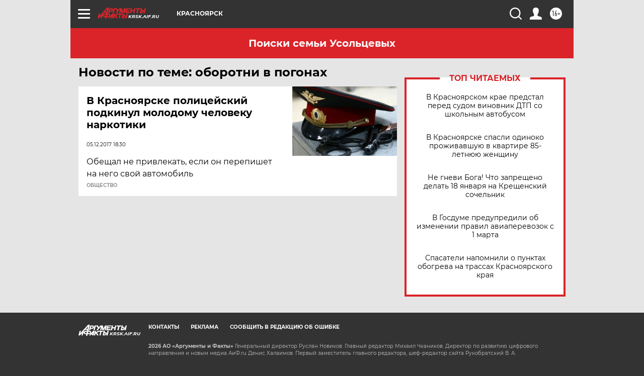

--- FILE ---
content_type: text/html
request_url: https://tns-counter.ru/nc01a**R%3Eundefined*aif_ru/ru/UTF-8/tmsec=aif_ru/570587078***
body_size: -72
content:
87176B03696C96BAX1768724154:87176B03696C96BAX1768724154